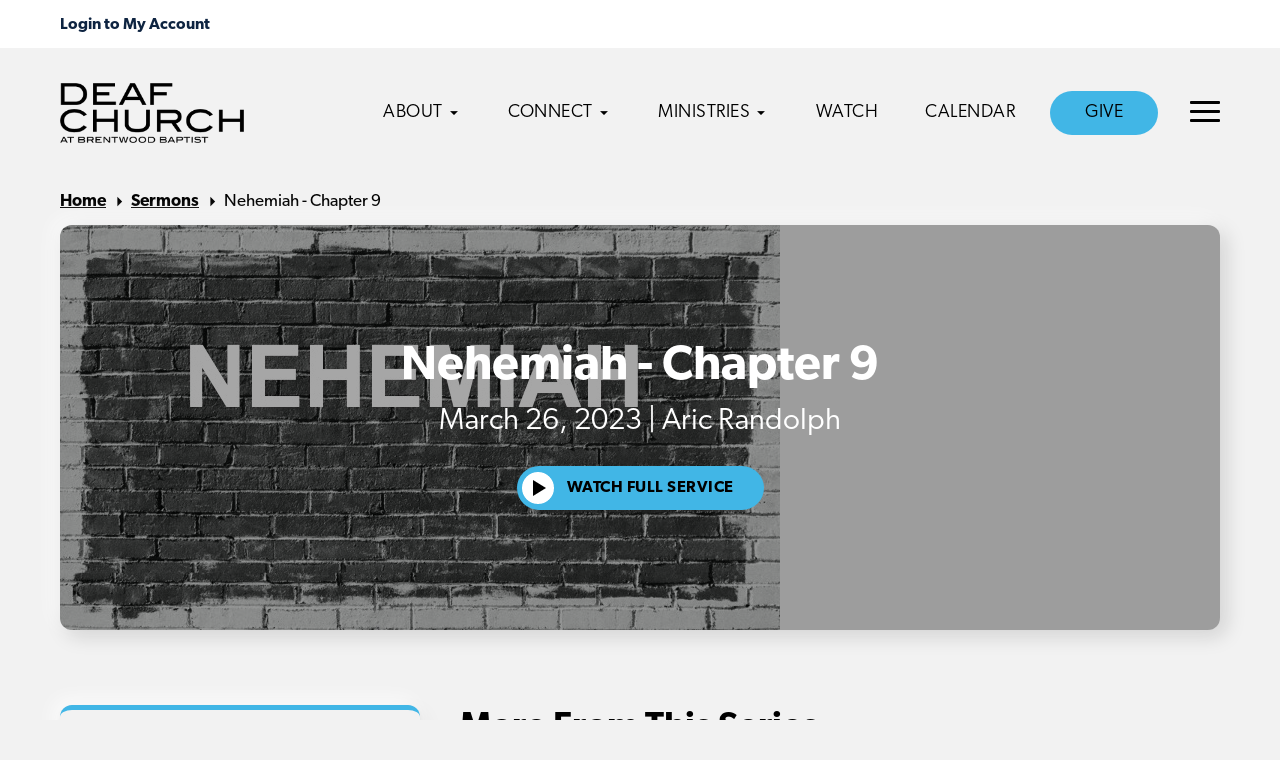

--- FILE ---
content_type: text/html; charset=UTF-8
request_url: https://brentwooddeaf.org/sermons/nehemiah-chapter-9/
body_size: 10617
content:
<!doctype html>
<html lang="en-US" class="no-js">
	<head>
		<meta charset="UTF-8">
		
					<title>Nehemiah - Chapter 9 - Sermon - Brentwood Baptist Deaf Church</title>
		
		<link rel="alternate" type="application/rss+xml" title="Brentwood Baptist Deaf Church" href="https://brentwooddeaf.org/feed/" />

		<meta http-equiv="X-UA-Compatible" content="IE=edge">
		<meta name="viewport" content="width=device-width, initial-scale=1.0">

		<!-- Google Tag Manager -->
<script>(function(w,d,s,l,i){w[l]=w[l]||[];w[l].push({'gtm.start':
new Date().getTime(),event:'gtm.js'});var f=d.getElementsByTagName(s)[0],
j=d.createElement(s),dl=l!='dataLayer'?'&l='+l:'';j.async=true;j.src=
'https://www.googletagmanager.com/gtm.js?id='+i+dl;f.parentNode.insertBefore(j,f);
})(window,document,'script','dataLayer','GTM-TQ9F4RF');</script>
<!-- End Google Tag Manager -->

<!-- Ministry Platform Widgets -->
<script id="MPWidgets" src="https://brentwoodbaptist.us/widgets/dist/MPWidgets.js"></script>
<!-- End Ministry Platform Widgets-->

<!-- Clarity analytics -->
<script type="text/javascript">
    (function(c,l,a,r,i,t,y){
        c[a]=c[a]||function(){(c[a].q=c[a].q||[]).push(arguments)};
        t=l.createElement(r);t.async=1;t.src="https://www.clarity.ms/tag/"+i;
        y=l.getElementsByTagName(r)[0];y.parentNode.insertBefore(t,y);
    })(window, document, "clarity", "script", "jiuco9afnz");
</script>

<!-- Ministry Platform Widgets -->
<script id="MPWidgets" src="https://brentwoodbaptist.us/widgets/dist/MPWidgets.js"></script>
<!-- End Ministry Platform Widgets-->

<!-- MP -> OnlineGiving Single Sign-On -->
<!-- copy/paste the script tag below into your template HTML file directly before the closing BODY tag -->
<script src="https://brentwoodbaptist.onlinegiving.org/assets/mpsso.js"></script>
				
		<meta name='robots' content='index, follow, max-image-preview:large, max-snippet:-1, max-video-preview:-1' />

	<!-- This site is optimized with the Yoast SEO plugin v22.4 - https://yoast.com/wordpress/plugins/seo/ -->
	<meta property="og:locale" content="en_US" />
	<meta property="og:type" content="article" />
	<meta property="og:title" content="Sermons - Brentwood Baptist Deaf Church" />
	<meta property="og:url" content="https://brentwooddeaf.org/sermons/" />
	<meta property="og:site_name" content="Brentwood Baptist Deaf Church" />
	<meta name="twitter:card" content="summary_large_image" />
	<script type="application/ld+json" class="yoast-schema-graph">{"@context":"https://schema.org","@graph":[{"@type":"WebPage","@id":"https://brentwooddeaf.org/sermons/","url":"https://brentwooddeaf.org/sermons/","name":"Sermons - Brentwood Baptist Deaf Church","isPartOf":{"@id":"https://brentwooddeaf.org/#website"},"primaryImageOfPage":{"@id":"https://brentwooddeaf.org/sermons/#primaryimage"},"image":{"@id":"https://brentwooddeaf.org/sermons/#primaryimage"},"thumbnailUrl":"","datePublished":"2019-08-23T03:41:16+00:00","dateModified":"2019-08-23T03:41:16+00:00","breadcrumb":{"@id":"https://brentwooddeaf.org/sermons/#breadcrumb"},"inLanguage":"en-US","potentialAction":[{"@type":"ReadAction","target":["https://brentwooddeaf.org/sermons/"]}]},{"@type":"ImageObject","inLanguage":"en-US","@id":"https://brentwooddeaf.org/sermons/#primaryimage","url":"","contentUrl":""},{"@type":"BreadcrumbList","@id":"https://brentwooddeaf.org/sermons/#breadcrumb","itemListElement":[{"@type":"ListItem","position":1,"name":"Home","item":"https://brentwooddeaf.org/"},{"@type":"ListItem","position":2,"name":"Sermons"}]},{"@type":"WebSite","@id":"https://brentwooddeaf.org/#website","url":"https://brentwooddeaf.org/","name":"Brentwood Baptist Deaf Church","description":"","potentialAction":[{"@type":"SearchAction","target":{"@type":"EntryPoint","urlTemplate":"https://brentwooddeaf.org/?s={search_term_string}"},"query-input":"required name=search_term_string"}],"inLanguage":"en-US"}]}</script>
	<!-- / Yoast SEO plugin. -->


<link rel='dns-prefetch' href='//maps.googleapis.com' />
<link rel='dns-prefetch' href='//use.typekit.net' />
<link rel="alternate" type="text/calendar" title="Brentwood Baptist Deaf Church &raquo; iCal Feed" href="https://brentwooddeaf.org/calendar/?ical=1" />
<script type="text/javascript">
/* <![CDATA[ */
window._wpemojiSettings = {"baseUrl":"https:\/\/s.w.org\/images\/core\/emoji\/15.0.3\/72x72\/","ext":".png","svgUrl":"https:\/\/s.w.org\/images\/core\/emoji\/15.0.3\/svg\/","svgExt":".svg","source":{"concatemoji":"https:\/\/brentwooddeaf.org\/wp-includes\/js\/wp-emoji-release.min.js?ver=6.5"}};
/*! This file is auto-generated */
!function(i,n){var o,s,e;function c(e){try{var t={supportTests:e,timestamp:(new Date).valueOf()};sessionStorage.setItem(o,JSON.stringify(t))}catch(e){}}function p(e,t,n){e.clearRect(0,0,e.canvas.width,e.canvas.height),e.fillText(t,0,0);var t=new Uint32Array(e.getImageData(0,0,e.canvas.width,e.canvas.height).data),r=(e.clearRect(0,0,e.canvas.width,e.canvas.height),e.fillText(n,0,0),new Uint32Array(e.getImageData(0,0,e.canvas.width,e.canvas.height).data));return t.every(function(e,t){return e===r[t]})}function u(e,t,n){switch(t){case"flag":return n(e,"\ud83c\udff3\ufe0f\u200d\u26a7\ufe0f","\ud83c\udff3\ufe0f\u200b\u26a7\ufe0f")?!1:!n(e,"\ud83c\uddfa\ud83c\uddf3","\ud83c\uddfa\u200b\ud83c\uddf3")&&!n(e,"\ud83c\udff4\udb40\udc67\udb40\udc62\udb40\udc65\udb40\udc6e\udb40\udc67\udb40\udc7f","\ud83c\udff4\u200b\udb40\udc67\u200b\udb40\udc62\u200b\udb40\udc65\u200b\udb40\udc6e\u200b\udb40\udc67\u200b\udb40\udc7f");case"emoji":return!n(e,"\ud83d\udc26\u200d\u2b1b","\ud83d\udc26\u200b\u2b1b")}return!1}function f(e,t,n){var r="undefined"!=typeof WorkerGlobalScope&&self instanceof WorkerGlobalScope?new OffscreenCanvas(300,150):i.createElement("canvas"),a=r.getContext("2d",{willReadFrequently:!0}),o=(a.textBaseline="top",a.font="600 32px Arial",{});return e.forEach(function(e){o[e]=t(a,e,n)}),o}function t(e){var t=i.createElement("script");t.src=e,t.defer=!0,i.head.appendChild(t)}"undefined"!=typeof Promise&&(o="wpEmojiSettingsSupports",s=["flag","emoji"],n.supports={everything:!0,everythingExceptFlag:!0},e=new Promise(function(e){i.addEventListener("DOMContentLoaded",e,{once:!0})}),new Promise(function(t){var n=function(){try{var e=JSON.parse(sessionStorage.getItem(o));if("object"==typeof e&&"number"==typeof e.timestamp&&(new Date).valueOf()<e.timestamp+604800&&"object"==typeof e.supportTests)return e.supportTests}catch(e){}return null}();if(!n){if("undefined"!=typeof Worker&&"undefined"!=typeof OffscreenCanvas&&"undefined"!=typeof URL&&URL.createObjectURL&&"undefined"!=typeof Blob)try{var e="postMessage("+f.toString()+"("+[JSON.stringify(s),u.toString(),p.toString()].join(",")+"));",r=new Blob([e],{type:"text/javascript"}),a=new Worker(URL.createObjectURL(r),{name:"wpTestEmojiSupports"});return void(a.onmessage=function(e){c(n=e.data),a.terminate(),t(n)})}catch(e){}c(n=f(s,u,p))}t(n)}).then(function(e){for(var t in e)n.supports[t]=e[t],n.supports.everything=n.supports.everything&&n.supports[t],"flag"!==t&&(n.supports.everythingExceptFlag=n.supports.everythingExceptFlag&&n.supports[t]);n.supports.everythingExceptFlag=n.supports.everythingExceptFlag&&!n.supports.flag,n.DOMReady=!1,n.readyCallback=function(){n.DOMReady=!0}}).then(function(){return e}).then(function(){var e;n.supports.everything||(n.readyCallback(),(e=n.source||{}).concatemoji?t(e.concatemoji):e.wpemoji&&e.twemoji&&(t(e.twemoji),t(e.wpemoji)))}))}((window,document),window._wpemojiSettings);
/* ]]> */
</script>
<link rel='stylesheet' id='PrayerEngineFrontendStyles-css' href='https://brentwooddeaf.org/wp-content/plugins/prayerengine_plugin/css/pe_10_styles.css?ver=6.5' media='all' />
<link rel='stylesheet' id='tribe-events-pro-mini-calendar-block-styles-css' href='https://brentwooddeaf.org/wp-content/plugins/events-calendar-pro/src/resources/css/tribe-events-pro-mini-calendar-block.min.css?ver=6.3.3' media='all' />
<style id='wp-emoji-styles-inline-css' type='text/css'>

	img.wp-smiley, img.emoji {
		display: inline !important;
		border: none !important;
		box-shadow: none !important;
		height: 1em !important;
		width: 1em !important;
		margin: 0 0.07em !important;
		vertical-align: -0.1em !important;
		background: none !important;
		padding: 0 !important;
	}
</style>
<style id='classic-theme-styles-inline-css' type='text/css'>
/*! This file is auto-generated */
.wp-block-button__link{color:#fff;background-color:#32373c;border-radius:9999px;box-shadow:none;text-decoration:none;padding:calc(.667em + 2px) calc(1.333em + 2px);font-size:1.125em}.wp-block-file__button{background:#32373c;color:#fff;text-decoration:none}
</style>
<style id='global-styles-inline-css' type='text/css'>
body{--wp--preset--color--black: #000000;--wp--preset--color--cyan-bluish-gray: #abb8c3;--wp--preset--color--white: #ffffff;--wp--preset--color--pale-pink: #f78da7;--wp--preset--color--vivid-red: #cf2e2e;--wp--preset--color--luminous-vivid-orange: #ff6900;--wp--preset--color--luminous-vivid-amber: #fcb900;--wp--preset--color--light-green-cyan: #7bdcb5;--wp--preset--color--vivid-green-cyan: #00d084;--wp--preset--color--pale-cyan-blue: #8ed1fc;--wp--preset--color--vivid-cyan-blue: #0693e3;--wp--preset--color--vivid-purple: #9b51e0;--wp--preset--gradient--vivid-cyan-blue-to-vivid-purple: linear-gradient(135deg,rgba(6,147,227,1) 0%,rgb(155,81,224) 100%);--wp--preset--gradient--light-green-cyan-to-vivid-green-cyan: linear-gradient(135deg,rgb(122,220,180) 0%,rgb(0,208,130) 100%);--wp--preset--gradient--luminous-vivid-amber-to-luminous-vivid-orange: linear-gradient(135deg,rgba(252,185,0,1) 0%,rgba(255,105,0,1) 100%);--wp--preset--gradient--luminous-vivid-orange-to-vivid-red: linear-gradient(135deg,rgba(255,105,0,1) 0%,rgb(207,46,46) 100%);--wp--preset--gradient--very-light-gray-to-cyan-bluish-gray: linear-gradient(135deg,rgb(238,238,238) 0%,rgb(169,184,195) 100%);--wp--preset--gradient--cool-to-warm-spectrum: linear-gradient(135deg,rgb(74,234,220) 0%,rgb(151,120,209) 20%,rgb(207,42,186) 40%,rgb(238,44,130) 60%,rgb(251,105,98) 80%,rgb(254,248,76) 100%);--wp--preset--gradient--blush-light-purple: linear-gradient(135deg,rgb(255,206,236) 0%,rgb(152,150,240) 100%);--wp--preset--gradient--blush-bordeaux: linear-gradient(135deg,rgb(254,205,165) 0%,rgb(254,45,45) 50%,rgb(107,0,62) 100%);--wp--preset--gradient--luminous-dusk: linear-gradient(135deg,rgb(255,203,112) 0%,rgb(199,81,192) 50%,rgb(65,88,208) 100%);--wp--preset--gradient--pale-ocean: linear-gradient(135deg,rgb(255,245,203) 0%,rgb(182,227,212) 50%,rgb(51,167,181) 100%);--wp--preset--gradient--electric-grass: linear-gradient(135deg,rgb(202,248,128) 0%,rgb(113,206,126) 100%);--wp--preset--gradient--midnight: linear-gradient(135deg,rgb(2,3,129) 0%,rgb(40,116,252) 100%);--wp--preset--font-size--small: 13px;--wp--preset--font-size--medium: 20px;--wp--preset--font-size--large: 36px;--wp--preset--font-size--x-large: 42px;--wp--preset--spacing--20: 0.44rem;--wp--preset--spacing--30: 0.67rem;--wp--preset--spacing--40: 1rem;--wp--preset--spacing--50: 1.5rem;--wp--preset--spacing--60: 2.25rem;--wp--preset--spacing--70: 3.38rem;--wp--preset--spacing--80: 5.06rem;--wp--preset--shadow--natural: 6px 6px 9px rgba(0, 0, 0, 0.2);--wp--preset--shadow--deep: 12px 12px 50px rgba(0, 0, 0, 0.4);--wp--preset--shadow--sharp: 6px 6px 0px rgba(0, 0, 0, 0.2);--wp--preset--shadow--outlined: 6px 6px 0px -3px rgba(255, 255, 255, 1), 6px 6px rgba(0, 0, 0, 1);--wp--preset--shadow--crisp: 6px 6px 0px rgba(0, 0, 0, 1);}:where(.is-layout-flex){gap: 0.5em;}:where(.is-layout-grid){gap: 0.5em;}body .is-layout-flow > .alignleft{float: left;margin-inline-start: 0;margin-inline-end: 2em;}body .is-layout-flow > .alignright{float: right;margin-inline-start: 2em;margin-inline-end: 0;}body .is-layout-flow > .aligncenter{margin-left: auto !important;margin-right: auto !important;}body .is-layout-constrained > .alignleft{float: left;margin-inline-start: 0;margin-inline-end: 2em;}body .is-layout-constrained > .alignright{float: right;margin-inline-start: 2em;margin-inline-end: 0;}body .is-layout-constrained > .aligncenter{margin-left: auto !important;margin-right: auto !important;}body .is-layout-constrained > :where(:not(.alignleft):not(.alignright):not(.alignfull)){max-width: var(--wp--style--global--content-size);margin-left: auto !important;margin-right: auto !important;}body .is-layout-constrained > .alignwide{max-width: var(--wp--style--global--wide-size);}body .is-layout-flex{display: flex;}body .is-layout-flex{flex-wrap: wrap;align-items: center;}body .is-layout-flex > *{margin: 0;}body .is-layout-grid{display: grid;}body .is-layout-grid > *{margin: 0;}:where(.wp-block-columns.is-layout-flex){gap: 2em;}:where(.wp-block-columns.is-layout-grid){gap: 2em;}:where(.wp-block-post-template.is-layout-flex){gap: 1.25em;}:where(.wp-block-post-template.is-layout-grid){gap: 1.25em;}.has-black-color{color: var(--wp--preset--color--black) !important;}.has-cyan-bluish-gray-color{color: var(--wp--preset--color--cyan-bluish-gray) !important;}.has-white-color{color: var(--wp--preset--color--white) !important;}.has-pale-pink-color{color: var(--wp--preset--color--pale-pink) !important;}.has-vivid-red-color{color: var(--wp--preset--color--vivid-red) !important;}.has-luminous-vivid-orange-color{color: var(--wp--preset--color--luminous-vivid-orange) !important;}.has-luminous-vivid-amber-color{color: var(--wp--preset--color--luminous-vivid-amber) !important;}.has-light-green-cyan-color{color: var(--wp--preset--color--light-green-cyan) !important;}.has-vivid-green-cyan-color{color: var(--wp--preset--color--vivid-green-cyan) !important;}.has-pale-cyan-blue-color{color: var(--wp--preset--color--pale-cyan-blue) !important;}.has-vivid-cyan-blue-color{color: var(--wp--preset--color--vivid-cyan-blue) !important;}.has-vivid-purple-color{color: var(--wp--preset--color--vivid-purple) !important;}.has-black-background-color{background-color: var(--wp--preset--color--black) !important;}.has-cyan-bluish-gray-background-color{background-color: var(--wp--preset--color--cyan-bluish-gray) !important;}.has-white-background-color{background-color: var(--wp--preset--color--white) !important;}.has-pale-pink-background-color{background-color: var(--wp--preset--color--pale-pink) !important;}.has-vivid-red-background-color{background-color: var(--wp--preset--color--vivid-red) !important;}.has-luminous-vivid-orange-background-color{background-color: var(--wp--preset--color--luminous-vivid-orange) !important;}.has-luminous-vivid-amber-background-color{background-color: var(--wp--preset--color--luminous-vivid-amber) !important;}.has-light-green-cyan-background-color{background-color: var(--wp--preset--color--light-green-cyan) !important;}.has-vivid-green-cyan-background-color{background-color: var(--wp--preset--color--vivid-green-cyan) !important;}.has-pale-cyan-blue-background-color{background-color: var(--wp--preset--color--pale-cyan-blue) !important;}.has-vivid-cyan-blue-background-color{background-color: var(--wp--preset--color--vivid-cyan-blue) !important;}.has-vivid-purple-background-color{background-color: var(--wp--preset--color--vivid-purple) !important;}.has-black-border-color{border-color: var(--wp--preset--color--black) !important;}.has-cyan-bluish-gray-border-color{border-color: var(--wp--preset--color--cyan-bluish-gray) !important;}.has-white-border-color{border-color: var(--wp--preset--color--white) !important;}.has-pale-pink-border-color{border-color: var(--wp--preset--color--pale-pink) !important;}.has-vivid-red-border-color{border-color: var(--wp--preset--color--vivid-red) !important;}.has-luminous-vivid-orange-border-color{border-color: var(--wp--preset--color--luminous-vivid-orange) !important;}.has-luminous-vivid-amber-border-color{border-color: var(--wp--preset--color--luminous-vivid-amber) !important;}.has-light-green-cyan-border-color{border-color: var(--wp--preset--color--light-green-cyan) !important;}.has-vivid-green-cyan-border-color{border-color: var(--wp--preset--color--vivid-green-cyan) !important;}.has-pale-cyan-blue-border-color{border-color: var(--wp--preset--color--pale-cyan-blue) !important;}.has-vivid-cyan-blue-border-color{border-color: var(--wp--preset--color--vivid-cyan-blue) !important;}.has-vivid-purple-border-color{border-color: var(--wp--preset--color--vivid-purple) !important;}.has-vivid-cyan-blue-to-vivid-purple-gradient-background{background: var(--wp--preset--gradient--vivid-cyan-blue-to-vivid-purple) !important;}.has-light-green-cyan-to-vivid-green-cyan-gradient-background{background: var(--wp--preset--gradient--light-green-cyan-to-vivid-green-cyan) !important;}.has-luminous-vivid-amber-to-luminous-vivid-orange-gradient-background{background: var(--wp--preset--gradient--luminous-vivid-amber-to-luminous-vivid-orange) !important;}.has-luminous-vivid-orange-to-vivid-red-gradient-background{background: var(--wp--preset--gradient--luminous-vivid-orange-to-vivid-red) !important;}.has-very-light-gray-to-cyan-bluish-gray-gradient-background{background: var(--wp--preset--gradient--very-light-gray-to-cyan-bluish-gray) !important;}.has-cool-to-warm-spectrum-gradient-background{background: var(--wp--preset--gradient--cool-to-warm-spectrum) !important;}.has-blush-light-purple-gradient-background{background: var(--wp--preset--gradient--blush-light-purple) !important;}.has-blush-bordeaux-gradient-background{background: var(--wp--preset--gradient--blush-bordeaux) !important;}.has-luminous-dusk-gradient-background{background: var(--wp--preset--gradient--luminous-dusk) !important;}.has-pale-ocean-gradient-background{background: var(--wp--preset--gradient--pale-ocean) !important;}.has-electric-grass-gradient-background{background: var(--wp--preset--gradient--electric-grass) !important;}.has-midnight-gradient-background{background: var(--wp--preset--gradient--midnight) !important;}.has-small-font-size{font-size: var(--wp--preset--font-size--small) !important;}.has-medium-font-size{font-size: var(--wp--preset--font-size--medium) !important;}.has-large-font-size{font-size: var(--wp--preset--font-size--large) !important;}.has-x-large-font-size{font-size: var(--wp--preset--font-size--x-large) !important;}
.wp-block-navigation a:where(:not(.wp-element-button)){color: inherit;}
:where(.wp-block-post-template.is-layout-flex){gap: 1.25em;}:where(.wp-block-post-template.is-layout-grid){gap: 1.25em;}
:where(.wp-block-columns.is-layout-flex){gap: 2em;}:where(.wp-block-columns.is-layout-grid){gap: 2em;}
.wp-block-pullquote{font-size: 1.5em;line-height: 1.6;}
</style>
<link rel='stylesheet' id='typekit-css' href='https://use.typekit.net/lcx0ael.css?ver=1.0.0' media='all' />
<link rel='stylesheet' id='theme-styles-css' href='https://brentwooddeaf.org/wp-content/themes/brentwood-campus/dist/assets/css/app.css?ver=2.0.60' media='all' />
<!--n2css--><script type="text/javascript" src="https://brentwooddeaf.org/wp-content/themes/brentwood-campus/dist/assets/js/app.js?ver=2.0.45" id="theme-scripts-js"></script>
<script type="text/javascript" src="https://maps.googleapis.com/maps/api/js?key=AIzaSyCNZ1FLaYcnWYjCtn8Kb0DGr4Oo7HzaUpU&amp;ver=1.0.0" id="google-maps-js"></script>
<script type="text/javascript" id="PrayerEngineFrontendJavascript-js-extra">
/* <![CDATA[ */
var peajax = {"ajaxurl":"https:\/\/brentwooddeaf.org\/wp-admin\/admin-ajax.php"};
/* ]]> */
</script>
<script type="text/javascript" src="https://brentwooddeaf.org/wp-content/plugins/prayerengine_plugin/js/prayerwall210.js?ver=6.5" id="PrayerEngineFrontendJavascript-js"></script>
<link rel="https://api.w.org/" href="https://brentwooddeaf.org/wp-json/" /><link rel="alternate" type="application/json" href="https://brentwooddeaf.org/wp-json/wp/v2/pages/182" /><link rel="alternate" type="application/json+oembed" href="https://brentwooddeaf.org/wp-json/oembed/1.0/embed?url=https%3A%2F%2Fbrentwooddeaf.org%2Fsermons%2F" />
<link rel="alternate" type="text/xml+oembed" href="https://brentwooddeaf.org/wp-json/oembed/1.0/embed?url=https%3A%2F%2Fbrentwooddeaf.org%2Fsermons%2F&#038;format=xml" />
<!-- Display fixes for Internet Explorer -->
	<!--[if lte IE 6]>
	<link href="https://brentwooddeaf.org/wp-content/plugins/prayerengine_plugin/css/ie6_fix.css" rel="stylesheet" type="text/css" />
	<![endif]-->
	<!--[if IE 7]>
	<link href="https://brentwooddeaf.org/wp-content/plugins/prayerengine_plugin/css/ie7_fix.css" rel="stylesheet" type="text/css" />
	<![endif]-->
	<!--[if IE 8]>
	<link href="https://brentwooddeaf.org/wp-content/plugins/prayerengine_plugin/css/ie8_fix.css" rel="stylesheet" type="text/css" />
	<![endif]-->
	<!-- end display fixes for Internet Explorer --><meta name="tec-api-version" content="v1"><meta name="tec-api-origin" content="https://brentwooddeaf.org"><link rel="alternate" href="https://brentwooddeaf.org/wp-json/tribe/events/v1/" /><script type="text/javascript" src="//script.crazyegg.com/pages/scripts/0112/4225.js" async="async" ></script><link rel="icon" href="https://brentwooddeaf.org/wp-content/uploads/sites/10/2023/11/cropped-cropped-SQUARE_BWD_ICON4-1-32x32.jpg" sizes="32x32" />
<link rel="icon" href="https://brentwooddeaf.org/wp-content/uploads/sites/10/2023/11/cropped-cropped-SQUARE_BWD_ICON4-1-192x192.jpg" sizes="192x192" />
<link rel="apple-touch-icon" href="https://brentwooddeaf.org/wp-content/uploads/sites/10/2023/11/cropped-cropped-SQUARE_BWD_ICON4-1-180x180.jpg" />
<meta name="msapplication-TileImage" content="https://brentwooddeaf.org/wp-content/uploads/sites/10/2023/11/cropped-cropped-SQUARE_BWD_ICON4-1-270x270.jpg" />
		<style type="text/css" id="wp-custom-css">
			/* grow buttons, menu items on hover */
.button {
	transition: all .1s ease-in-out;
}
.button:hover {
	transform: scale(1.03);
}		</style>
			</head>
	<body class="page-template page-template-templates page-template-template-sermons page-template-templatestemplate-sermons-php page page-id-182 tribe-no-js sermons">
		<!-- Google Tag Manager (noscript) -->
<noscript><iframe src="https://www.googletagmanager.com/ns.html?id=GTM-TQ9F4RF"
height="0" width="0" style="display:none;visibility:hidden"></iframe></noscript>
<!-- End Google Tag Manager (noscript) -->		<div class="off-canvas position-right" id="offCanvas" data-off-canvas data-auto-focus="false">
			<ul class="off-canvas-navigation main-nav">
	        	<li id="menu-item-5450" class="menu-item menu-item-type-post_type menu-item-object-page menu-item-has-children menu-item-5450"><a href="https://brentwooddeaf.org/about/">About</a>
<ul class="sub-menu">
	<li id="menu-item-5519" class="menu-item menu-item-type-post_type menu-item-object-page menu-item-5519"><a href="https://brentwooddeaf.org/about/">About Us</a></li>
	<li id="menu-item-5518" class="menu-item menu-item-type-post_type menu-item-object-page menu-item-5518"><a href="https://brentwooddeaf.org/what-we-believe/">What We Believe</a></li>
	<li id="menu-item-6304" class="menu-item menu-item-type-post_type menu-item-object-page menu-item-6304"><a href="https://brentwooddeaf.org/mission-and-vision/">Mission and Vision</a></li>
	<li id="menu-item-5451" class="menu-item menu-item-type-post_type menu-item-object-page menu-item-5451"><a href="https://brentwooddeaf.org/staff/">Deaf Church Staff</a></li>
	<li id="menu-item-5692" class="menu-item menu-item-type-post_type menu-item-object-page menu-item-5692"><a href="https://brentwooddeaf.org/deaf-church-deacons/">Deaf Church Deacons</a></li>
</ul>
</li>
<li id="menu-item-157" class="menu-item menu-item-type-custom menu-item-object-custom menu-item-has-children menu-item-157"><a href="#">Connect</a>
<ul class="sub-menu">
	<li id="menu-item-6519" class="menu-item menu-item-type-post_type menu-item-object-page menu-item-6519"><a href="https://brentwooddeaf.org/groups/">Groups</a></li>
	<li id="menu-item-5526" class="menu-item menu-item-type-post_type menu-item-object-page menu-item-5526"><a href="https://brentwooddeaf.org/5on/">5ON</a></li>
</ul>
</li>
<li id="menu-item-6526" class="menu-item menu-item-type-custom menu-item-object-custom menu-item-has-children menu-item-6526"><a href="#">Ministries</a>
<ul class="sub-menu">
	<li id="menu-item-5955" class="menu-item menu-item-type-custom menu-item-object-custom menu-item-5955"><a href="https://thedeafcamp.com/">The Deaf Camp</a></li>
	<li id="menu-item-163" class="menu-item menu-item-type-custom menu-item-object-custom menu-item-163"><a href="https://www.deaftheologicalcenter.com/">Deaf Theological Center</a></li>
	<li id="menu-item-5452" class="menu-item menu-item-type-post_type menu-item-object-page menu-item-5452"><a href="https://brentwooddeaf.org/care-support/">IN THE COMMUNITY</a></li>
</ul>
</li>
<li id="menu-item-6255" class="menu-item menu-item-type-post_type menu-item-object-page current-menu-item page_item page-item-182 current_page_item menu-item-6255"><a href="https://brentwooddeaf.org/sermons/" aria-current="page">Watch</a></li>
<li id="menu-item-6473" class="menu-item menu-item-type-post_type menu-item-object-page menu-item-6473"><a href="https://brentwooddeaf.org/calendar/">Calendar</a></li>
<li id="menu-item-6006" class="nav-button menu-item menu-item-type-post_type menu-item-object-page menu-item-6006"><a href="https://brentwooddeaf.org/stewardship/">Give</a></li>
	        </ul>
	        <ul class="off-canvas-navigation top-nav">
	        	<li id="menu-item-5523" class="menu-item menu-item-type-post_type menu-item-object-page menu-item-5523"><a href="https://brentwooddeaf.org/prayer/">Prayer</a></li>
<li id="menu-item-150" class="menu-item menu-item-type-custom menu-item-object-custom menu-item-150"><a href="https://brentwoodbaptist.us/portal/online_giving.aspx?filter=campus:6|purpose:80">Give</a></li>
<li id="menu-item-5866" class="menu-item menu-item-type-custom menu-item-object-custom menu-item-5866"><a href="https://brentwooddeaf.org/calendar/">Calendar</a></li>
<li id="menu-item-5504" class="menu-item menu-item-type-post_type menu-item-object-page menu-item-5504"><a href="https://brentwooddeaf.org/contact-us/">Contact Us</a></li>
	        </ul>
	        
		</div>
		<div class="off-canvas-content" data-off-canvas-content>
			<div class="mobile-nav-container">
				<div class="mobile-nav-header">
								        		<div class="mobile-nav-mp">
						        <mpp-user-login customcss="https://brentwoodbaptist.com/mp-css/menu.css">
									<a href="https://brentwoodbaptist.com/account/my-household/">My Household</a>
<a href="https://brentwoodbaptist.com/account/contribution-statement/">My Contribution Statements</a>
<a href="https://brentwoodbaptist.com/account/groups/">My Groups</a>
<a href="https://brentwoodbaptist.com/account/invoices/">My Invoices</a>
<a href="https://brentwoodbaptist.com/account/pledges/">My Pledges</a>
<a href="https://brentwoodbaptist.com/account/subscriptions/">My Subscriptions</a>
<a href="https://brentwoodbaptist.com/account/online-directory/">Online Directory</a>
								</mpp-user-login>
							</div>
						
					<a href="#" class="mobile-nav-close"><svg version="1.1" xmlns="http://www.w3.org/2000/svg" width="32" height="32" viewBox="0 0 16 16"><title>close</title><path d="M13.957 3.457l-1.414-1.414-4.543 4.543-4.543-4.543-1.414 1.414 4.543 4.543-4.543 4.543 1.414 1.414 4.543-4.543 4.543 4.543 1.414-1.414-4.543-4.543z"></path></svg></a>
				</div>

				<ul class="mobile-navigation">
		        	<li class="menu-item menu-item-type-post_type menu-item-object-page menu-item-has-children menu-item-5450"><a href="https://brentwooddeaf.org/about/">About</a>
<ul class="sub-menu">
	<li class="menu-item menu-item-type-post_type menu-item-object-page menu-item-5519"><a href="https://brentwooddeaf.org/about/">About Us</a></li>
	<li class="menu-item menu-item-type-post_type menu-item-object-page menu-item-5518"><a href="https://brentwooddeaf.org/what-we-believe/">What We Believe</a></li>
	<li class="menu-item menu-item-type-post_type menu-item-object-page menu-item-6304"><a href="https://brentwooddeaf.org/mission-and-vision/">Mission and Vision</a></li>
	<li class="menu-item menu-item-type-post_type menu-item-object-page menu-item-5451"><a href="https://brentwooddeaf.org/staff/">Deaf Church Staff</a></li>
	<li class="menu-item menu-item-type-post_type menu-item-object-page menu-item-5692"><a href="https://brentwooddeaf.org/deaf-church-deacons/">Deaf Church Deacons</a></li>
</ul>
</li>
<li class="menu-item menu-item-type-custom menu-item-object-custom menu-item-has-children menu-item-157"><a href="#">Connect</a>
<ul class="sub-menu">
	<li class="menu-item menu-item-type-post_type menu-item-object-page menu-item-6519"><a href="https://brentwooddeaf.org/groups/">Groups</a></li>
	<li class="menu-item menu-item-type-post_type menu-item-object-page menu-item-5526"><a href="https://brentwooddeaf.org/5on/">5ON</a></li>
</ul>
</li>
<li class="menu-item menu-item-type-custom menu-item-object-custom menu-item-has-children menu-item-6526"><a href="#">Ministries</a>
<ul class="sub-menu">
	<li class="menu-item menu-item-type-custom menu-item-object-custom menu-item-5955"><a href="https://thedeafcamp.com/">The Deaf Camp</a></li>
	<li class="menu-item menu-item-type-custom menu-item-object-custom menu-item-163"><a href="https://www.deaftheologicalcenter.com/">Deaf Theological Center</a></li>
	<li class="menu-item menu-item-type-post_type menu-item-object-page menu-item-5452"><a href="https://brentwooddeaf.org/care-support/">IN THE COMMUNITY</a></li>
</ul>
</li>
<li class="menu-item menu-item-type-post_type menu-item-object-page current-menu-item page_item page-item-182 current_page_item menu-item-6255"><a href="https://brentwooddeaf.org/sermons/" aria-current="page">Watch</a></li>
<li class="menu-item menu-item-type-post_type menu-item-object-page menu-item-6473"><a href="https://brentwooddeaf.org/calendar/">Calendar</a></li>
<li class="nav-button menu-item menu-item-type-post_type menu-item-object-page menu-item-6006"><a href="https://brentwooddeaf.org/stewardship/">Give</a></li>
		        	<li class="menu-item menu-item-has-children"><a href="#">More</a>
						<ul class="sub-menu">
							<li class="menu-item menu-item-type-post_type menu-item-object-page menu-item-5523"><a href="https://brentwooddeaf.org/prayer/">Prayer</a></li>
<li class="menu-item menu-item-type-custom menu-item-object-custom menu-item-150"><a href="https://brentwoodbaptist.us/portal/online_giving.aspx?filter=campus:6|purpose:80">Give</a></li>
<li class="menu-item menu-item-type-custom menu-item-object-custom menu-item-5866"><a href="https://brentwooddeaf.org/calendar/">Calendar</a></li>
<li class="menu-item menu-item-type-post_type menu-item-object-page menu-item-5504"><a href="https://brentwooddeaf.org/contact-us/">Contact Us</a></li>
						</ul>
					</li>
		        </ul>

		        			</div>
						<header class="header" role="banner">
				<div class="header-live-alert-container"></div>
		
				<script>
					$(document).ready(function() {
						console.log($.ajax({  
							type: 'POST',  
							url: 'https://brentwooddeaf.org/wp-admin/admin-ajax.php',  
							data: { 
								action : 'load_live_alert'
							},  
							success: function(textStatus){
							   $( '.header-live-alert-container' ).html( textStatus );
							}  
						}));
					});
				</script>
				<div class="top-bar">
					<div class="grid-container">
						<div class="grid-x grid-padding-x">
							<div class="cell auto">
														        		<div class="top-bar-mp">
									        <mpp-user-login customcss="https://brentwoodbaptist.com/mp-css/menu-top.css">
												<a href="https://brentwoodbaptist.com/account/my-household/">My Household</a>
<a href="https://brentwoodbaptist.com/account/contribution-statement/">My Contribution Statements</a>
<a href="https://brentwoodbaptist.com/account/groups/">My Groups</a>
<a href="https://brentwoodbaptist.com/account/invoices/">My Invoices</a>
<a href="https://brentwoodbaptist.com/account/pledges/">My Pledges</a>
<a href="https://brentwoodbaptist.com/account/subscriptions/">My Subscriptions</a>
<a href="https://brentwoodbaptist.com/account/online-directory/">Online Directory</a>
											</mpp-user-login>
										</div>
																</div>
							<div class="cell shrink">
															</div>
						</div>
					</div>
				</div>
				<div class="grid-container">
					<div class="grid-x">
						<div class="cell main-nav-container">
							<div class="logo">
								<a href="https://brentwooddeaf.org">
																			<img src="https://brentwooddeaf.org/wp-content/uploads/sites/10/2023/10/Logo_DeafChurch23_Black.png" alt="" class="logo-img">
																	</a>
							</div>
							<div class="main-nav-container-2">
								<nav class="main-nav">
									<ul><li class="menu-item menu-item-type-post_type menu-item-object-page menu-item-has-children menu-item-5450"><a href="https://brentwooddeaf.org/about/">About</a>
<ul class="sub-menu">
	<li class="menu-item menu-item-type-post_type menu-item-object-page menu-item-5519"><a href="https://brentwooddeaf.org/about/">About Us</a></li>
	<li class="menu-item menu-item-type-post_type menu-item-object-page menu-item-5518"><a href="https://brentwooddeaf.org/what-we-believe/">What We Believe</a></li>
	<li class="menu-item menu-item-type-post_type menu-item-object-page menu-item-6304"><a href="https://brentwooddeaf.org/mission-and-vision/">Mission and Vision</a></li>
	<li class="menu-item menu-item-type-post_type menu-item-object-page menu-item-5451"><a href="https://brentwooddeaf.org/staff/">Deaf Church Staff</a></li>
	<li class="menu-item menu-item-type-post_type menu-item-object-page menu-item-5692"><a href="https://brentwooddeaf.org/deaf-church-deacons/">Deaf Church Deacons</a></li>
</ul>
</li>
<li class="menu-item menu-item-type-custom menu-item-object-custom menu-item-has-children menu-item-157"><a href="#">Connect</a>
<ul class="sub-menu">
	<li class="menu-item menu-item-type-post_type menu-item-object-page menu-item-6519"><a href="https://brentwooddeaf.org/groups/">Groups</a></li>
	<li class="menu-item menu-item-type-post_type menu-item-object-page menu-item-5526"><a href="https://brentwooddeaf.org/5on/">5ON</a></li>
</ul>
</li>
<li class="menu-item menu-item-type-custom menu-item-object-custom menu-item-has-children menu-item-6526"><a href="#">Ministries</a>
<ul class="sub-menu">
	<li class="menu-item menu-item-type-custom menu-item-object-custom menu-item-5955"><a href="https://thedeafcamp.com/">The Deaf Camp</a></li>
	<li class="menu-item menu-item-type-custom menu-item-object-custom menu-item-163"><a href="https://www.deaftheologicalcenter.com/">Deaf Theological Center</a></li>
	<li class="menu-item menu-item-type-post_type menu-item-object-page menu-item-5452"><a href="https://brentwooddeaf.org/care-support/">IN THE COMMUNITY</a></li>
</ul>
</li>
<li class="menu-item menu-item-type-post_type menu-item-object-page current-menu-item page_item page-item-182 current_page_item menu-item-6255"><a href="https://brentwooddeaf.org/sermons/" aria-current="page">Watch</a></li>
<li class="menu-item menu-item-type-post_type menu-item-object-page menu-item-6473"><a href="https://brentwooddeaf.org/calendar/">Calendar</a></li>
<li class="nav-button menu-item menu-item-type-post_type menu-item-object-page menu-item-6006"><a href="https://brentwooddeaf.org/stewardship/">Give</a></li>
</ul>								</nav>
								<div class="mobile-nav-toggle">
									<a href="#" class="mobile-nav-toggle" data-toggle="mobile-nav" aria-expanded="false" aria-label="Open Mobile Navigation">
										<div></div>
										<div></div>
										<div></div>
									</a>
								</div>
								<div class="off-canvas-nav-toggle">
									<a href="#" class="off-canvas-toggle" data-toggle="offCanvas" aria-label="Open Navigation">
										<div></div>
										<div></div>
										<div></div>
									</a>
								</div>
							</div>
						</div>
					</div>
				</div>
			</header>

	<section class="page-nav">
		<div class="grid-container">
			<div class="grid-x grid-margin-x">
				<div class="cell auto">
					<div class="breadcrumbs">
						<a href="https://brentwooddeaf.org" >Home</a>
						<a href="https://brentwooddeaf.org/sermons/" >Sermons</a>
						<span class="breadcrumb_last">Nehemiah - Chapter 9</span>
					</div>
				</div>
			</div>
		</div>
	</section>

<div class="sermon-header">
	<div class="grid-container">
		<div class="grid-x grid-margin-x">
			<div class="cell">
				<div class="grid-x grid-margin-x">
					<div class="cell">
						<div class="video-thumbnail">
							<img src="https://brentwooddeaf.org/wp-content/uploads/2023/02/Nehemiah.jpeg" alt='' />
						</div>
						<div class="video-content">
							<h1>Nehemiah - Chapter 9</h1>
							<p class="large">March 26, 2023 | Aric Randolph</p>
							<div class="text-center">
																		<a href="#" class="video-toggle button watch" data-video-target="1">Watch Full Service</a>

																</div>
						</div>
														<div class="video-embed video-embed-1">
									<iframe width="560" height="315" src="https://www.youtube.com/embed/a0nOJUxsa-k" title="YouTube video player" frameborder="0" allow="accelerometer; autoplay; clipboard-write; encrypted-media; gyroscope; picture-in-picture; web-share" allowfullscreen></iframe>								</div>
													<div class="video-toggles">
							<h1>Nehemiah - Chapter 9</h1>
							<p class="large">March 26, 2023 | Aric Randolph</p>
							<div class="text-center">
																		<a href="#" class="video-toggle button watch" data-video-target="1">Watch Full Service</a>

																</div>
						</div>					
					</div>
				</div>
			</div>
		</div>
	</div>
	<script type="text/javascript">

		$(document).ready(function() {
			$('.sermon-header .video-toggle').on('click', function(ev) {
				ev.preventDefault();
				target_video = $(this).data('video-target');
				var video_parent = $('.sermon-header');
				video_parent.find('.video-thumbnail').hide();
				video_parent.find('.video-content').hide();
				video_parent.find('.video-embed').hide();
				$(".video-embed iframe").each(function() { 
				        var src = $(this).attr('src');
						if( src.includes("autoplay=1") ) {
				        	src = src.replace("autoplay=1", "");
						}
				        $(this).attr('src',src);  
				});
				video_parent.find('.video-toggles').show();
				if( video_parent.find('.video-embed-'+target_video).hasClass('playing') ) {
					video_parent.find('.video-embed-'+target_video).show().removeClass('playing');
				} else {
					video_parent.find('.video-embed-'+target_video).show().addClass('playing');
					if( video_parent.find('.video-embed-'+target_video+' iframe')[0].src.indexOf("?") != -1 ) {
						video_parent.find('.video-embed-'+target_video+' iframe')[0].src += "&autoplay=1";
					} else {
						video_parent.find('.video-embed-'+target_video+' iframe')[0].src += "?autoplay=1";
					}
				}								
			});
		});
	</script>
</div>

			<div class="page-section white-bg sermon-archive single-sermon">
				<div class="grid-container">
					<div class="grid-x grid-padding-x">
						<div class="medium-4 cell">
							<div class="sermon-details subtle-panel">
																	<h3>Scripture</h3>
									<p>Chapter 9</p>
																							</div>
						</div>
						<div class="cell large-8">
							<div class="grid-x grid-padding-x">
								<div class="cell">
																		<h2>More From This Series</h2>
								</div>
							</div>
							<div class="grid-x grid-padding-x medium-up-2 sermon-list">
																	<div class="cell medium-6">
										<a href="/sermons/nehemiah/">
											<img src="https://brentwooddeaf.org/wp-content/uploads/2023/02/Nehemiah-640x360.jpeg" />
											<div class="sermon-list-content">
												
												<div class="sermon-list-title">
													<h3 class="title">Introduction to Nehemiah</h3>
													<p class="sermon-list-meta">June 13, 2021 | Aric Randolph</p>
												</div>
											</div>
										</a>
									</div>
																	<div class="cell medium-6">
										<a href="/sermons/nehemiah-2/">
											<img src="https://brentwooddeaf.org/wp-content/uploads/2023/02/Nehemiah-640x360.jpeg" />
											<div class="sermon-list-content">
												
												<div class="sermon-list-title">
													<h3 class="title">Nehemiah &#8211; Chapter 1</h3>
													<p class="sermon-list-meta">June 27, 2021 | Aric Randolph</p>
												</div>
											</div>
										</a>
									</div>
																	<div class="cell medium-6">
										<a href="/sermons/nehemiah-chapter-2/">
											<img src="https://brentwooddeaf.org/wp-content/uploads/2023/02/Nehemiah-640x360.jpeg" />
											<div class="sermon-list-content">
												
												<div class="sermon-list-title">
													<h3 class="title">Nehemiah &#8211; Chapter 2:1-10</h3>
													<p class="sermon-list-meta">July 18, 2021 | Aric Randolph</p>
												</div>
											</div>
										</a>
									</div>
																	<div class="cell medium-6">
										<a href="/sermons/nehemiah-chapter-3/">
											<img src="https://brentwooddeaf.org/wp-content/uploads/2023/02/Nehemiah-640x360.jpeg" />
											<div class="sermon-list-content">
												
												<div class="sermon-list-title">
													<h3 class="title">Nehemiah &#8211; Chapter 3</h3>
													<p class="sermon-list-meta">August 15, 2021 | Aric Randolph</p>
												</div>
											</div>
										</a>
									</div>
																	<div class="cell medium-6">
										<a href="/sermons/nehemiah-chapter-4/">
											<img src="https://brentwooddeaf.org/wp-content/uploads/2023/02/Nehemiah-640x360.jpeg" />
											<div class="sermon-list-content">
												
												<div class="sermon-list-title">
													<h3 class="title">Nehemiah &#8211;  Chapter 4</h3>
													<p class="sermon-list-meta">August 22, 2021 | Aric Randolph</p>
												</div>
											</div>
										</a>
									</div>
																	<div class="cell medium-6">
										<a href="/sermons/nehemiah-chapter-5/">
											<img src="https://brentwooddeaf.org/wp-content/uploads/2023/02/Nehemiah-640x360.jpeg" />
											<div class="sermon-list-content">
												
												<div class="sermon-list-title">
													<h3 class="title">Nehemiah &#8211; Chapter 5</h3>
													<p class="sermon-list-meta">September 5, 2021 | Aric Randolph</p>
												</div>
											</div>
										</a>
									</div>
																	<div class="cell medium-6">
										<a href="/sermons/nehemiah-chapter-6/">
											<img src="https://brentwooddeaf.org/wp-content/uploads/2023/02/Nehemiah-640x360.jpeg" />
											<div class="sermon-list-content">
												
												<div class="sermon-list-title">
													<h3 class="title">Nehemiah &#8211; Chapter 6</h3>
													<p class="sermon-list-meta">September 12, 2021 | Aric Randolph</p>
												</div>
											</div>
										</a>
									</div>
																	<div class="cell medium-6">
										<a href="/sermons/nehemiah-chapter-8/">
											<img src="https://brentwooddeaf.org/wp-content/uploads/2023/02/Nehemiah-640x360.jpeg" />
											<div class="sermon-list-content">
												
												<div class="sermon-list-title">
													<h3 class="title">Nehemiah &#8211; Chapter 8</h3>
													<p class="sermon-list-meta">September 19, 2021 | Aric Randolph</p>
												</div>
											</div>
										</a>
									</div>
																	<div class="cell medium-6">
										<a href="/sermons/nehemiah-chapter-10/">
											<img src="https://brentwooddeaf.org/wp-content/uploads/2023/02/Nehemiah-640x360.jpeg" />
											<div class="sermon-list-content">
												
												<div class="sermon-list-title">
													<h3 class="title">Nehemiah &#8211; Chapter 10</h3>
													<p class="sermon-list-meta">October 10, 2021 | Aric Randolph</p>
												</div>
											</div>
										</a>
									</div>
																	<div class="cell medium-6">
										<a href="/sermons/nehemiah-chapter-211-20/">
											<img src="https://brentwooddeaf.org/wp-content/uploads/2023/02/Nehemiah-640x360.jpeg" />
											<div class="sermon-list-content">
												
												<div class="sermon-list-title">
													<h3 class="title">Nehemiah &#8211; Chapter 2:11-20</h3>
													<p class="sermon-list-meta">August 1, 2023 | Aric Randolph</p>
												</div>
											</div>
										</a>
									</div>
															</div>
						</div>
					</div>
				</div>
			</div>
						<!-- footer -->
				<footer class="footer" role="contentinfo">
					<div class="grid-container">
						<div class="grid-x grid-padding-x">
							<div class="cell medium-7">
								<div class="grid-x grid-padding-x">
									<div class="cell large-5">
										<h4>Join Us</h4>
																					<p>We meet on Sundays:<br />
Come Join Worship<br />
9:30AM Prayer | DC 105AB<br />
10:45AM Message Inman Deaf Chapel<br />
<br />
Wednesday Evenings (starting Sept. 10):<br />
Children/Youth 5:30pm Deaf Church Room 108A/B<br />
                         <br />
Women's Bible Study 5:30 pm Deaf Church Room 105A<br />
<br />
Men's Discipleship 5:30 pm Deaf Church Room 105C.</p>
																															<p>7777 Concord Rd<br />
Brentwood, TN 37027																						</p>
										
									</div>
																			<div class="cell large-7">
											
																							<h4>About Us</h4>
												<p>Our mission is to engage the whole person with the whole gospel of Jesus Christ anywhere, anytime, with anybody.</p>
											
																							<h4>Social</h4>
												<ul class="social">
									        																<li class="social-icon"><a href="https://www.instagram.com/brentwoodbaptistdeaf" target="_blank">
															<i class="icon-instagram"></i>
														</a></li>
																																			        			<li class="social-icon"><a href="https://www.facebook.com/brentwooddeaf" target="_blank">
									        				<i class="icon-facebook"></i>
									        			</a></li>
									        																																										<li class="social-icon"><a href="https://www.youtube.com/channel/UCfxslU0wnu-a9hs0kdquLnQ" target="_blank">
															<i class="icon-youtube"></i>
														</a></li>
																									</ul>
																					</div>
									</div>
								</div>
								<div class="cell medium-5">
									<div class="grid-x grid-padding-x reverse-order">
										<div class="cell large-5 campus-nav-container">
											<h4>Campuses</h4>
											<nav class="campus-nav">
												<ul><li id="menu-item-287" class="menu-item menu-item-type-custom menu-item-object-custom menu-item-287"><a href="https://avesouthchurch.com">Avenue South</a></li>
<li id="menu-item-285" class="menu-item menu-item-type-custom menu-item-object-custom menu-item-285"><a href="https://brentwood.church">Brentwood</a></li>
<li id="menu-item-292" class="menu-item menu-item-type-custom menu-item-object-custom menu-item-292"><a href="https://harpethheightschurch.com">Harpeth Heights</a></li>
<li id="menu-item-290" class="menu-item menu-item-type-custom menu-item-object-custom menu-item-290"><a href="https://lockelandspringschurch.com">Lockeland Springs</a></li>
<li id="menu-item-291" class="menu-item menu-item-type-custom menu-item-object-custom menu-item-291"><a href="https://churchatnolensville.com">Nolensville</a></li>
<li id="menu-item-286" class="menu-item menu-item-type-custom menu-item-object-custom menu-item-286"><a href="https://stationhillchurch.com">Station Hill</a></li>
<li id="menu-item-288" class="menu-item menu-item-type-custom menu-item-object-custom menu-item-288"><a href="https://westfranklinchurch.com">West Franklin</a></li>
<li id="menu-item-289" class="menu-item menu-item-type-custom menu-item-object-custom menu-item-289"><a href="https://churchatwoodbine.com">Woodbine</a></li>
<li id="menu-item-17973" class="menu-item menu-item-type-custom menu-item-object-custom menu-item-17973"><a href="https://churchatwestend.com/">West End (Columbia)</a></li>
</ul>											</nav>
										</div>
																		<div class="cell large-7 ministry-nav-container">
										<h4>Additional Ministries</h4>
										<nav class="footer-nav">
																					</nav>
									</div>
								</div>
							</div>
						</div>
					</div>

					<!-- copyright -->
					<section class="copyright">
						<div class="grid-container">
							<div class="grid-x grid-padding-x">
								<div class="cell medium-auto">
									<p>&copy; 2026 Brentwood Baptist Church</p>
																	</div>
								<div class="cell medium-shrink">
									<p>Site by <a href="http://landslidecreative.com">Landslide Creative</a></p>
								</div>
							</div>
						</div>
					</section>

				</footer>
			</div> <!-- /off-canvas-content -->
				<script>
		( function ( body ) {
			'use strict';
			body.className = body.className.replace( /\btribe-no-js\b/, 'tribe-js' );
		} )( document.body );
		</script>
		<script> /* <![CDATA[ */var tribe_l10n_datatables = {"aria":{"sort_ascending":": activate to sort column ascending","sort_descending":": activate to sort column descending"},"length_menu":"Show _MENU_ entries","empty_table":"No data available in table","info":"Showing _START_ to _END_ of _TOTAL_ entries","info_empty":"Showing 0 to 0 of 0 entries","info_filtered":"(filtered from _MAX_ total entries)","zero_records":"No matching records found","search":"Search:","all_selected_text":"All items on this page were selected. ","select_all_link":"Select all pages","clear_selection":"Clear Selection.","pagination":{"all":"All","next":"Next","previous":"Previous"},"select":{"rows":{"0":"","_":": Selected %d rows","1":": Selected 1 row"}},"datepicker":{"dayNames":["Sunday","Monday","Tuesday","Wednesday","Thursday","Friday","Saturday"],"dayNamesShort":["Sun","Mon","Tue","Wed","Thu","Fri","Sat"],"dayNamesMin":["S","M","T","W","T","F","S"],"monthNames":["January","February","March","April","May","June","July","August","September","October","November","December"],"monthNamesShort":["January","February","March","April","May","June","July","August","September","October","November","December"],"monthNamesMin":["Jan","Feb","Mar","Apr","May","Jun","Jul","Aug","Sep","Oct","Nov","Dec"],"nextText":"Next","prevText":"Prev","currentText":"Today","closeText":"Done","today":"Today","clear":"Clear"}};/* ]]> */ </script>
		<script src='https://www.blueletterbible.org/assets-v3/scripts/blbToolTip/BLB_ScriptTagger-min.js' type='text/javascript'></script>

		<script type='text/javascript'>
			BLB.Tagger.Translation = 'CSB';
		</script>

	</body>
</html>

<!-- This website is like a Rocket, isn't it? Performance optimized by WP Rocket. Learn more: https://wp-rocket.me -->